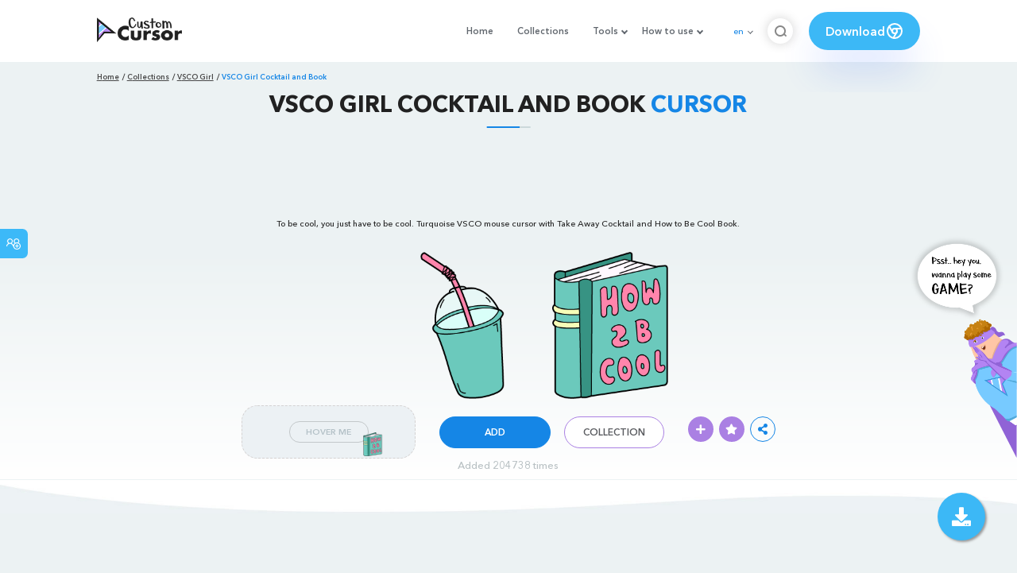

--- FILE ---
content_type: text/html; charset=utf-8
request_url: https://www.google.com/recaptcha/api2/aframe
body_size: 267
content:
<!DOCTYPE HTML><html><head><meta http-equiv="content-type" content="text/html; charset=UTF-8"></head><body><script nonce="Tf7H91nUFGH0AbWL7syf4A">/** Anti-fraud and anti-abuse applications only. See google.com/recaptcha */ try{var clients={'sodar':'https://pagead2.googlesyndication.com/pagead/sodar?'};window.addEventListener("message",function(a){try{if(a.source===window.parent){var b=JSON.parse(a.data);var c=clients[b['id']];if(c){var d=document.createElement('img');d.src=c+b['params']+'&rc='+(localStorage.getItem("rc::a")?sessionStorage.getItem("rc::b"):"");window.document.body.appendChild(d);sessionStorage.setItem("rc::e",parseInt(sessionStorage.getItem("rc::e")||0)+1);localStorage.setItem("rc::h",'1769861770999');}}}catch(b){}});window.parent.postMessage("_grecaptcha_ready", "*");}catch(b){}</script></body></html>